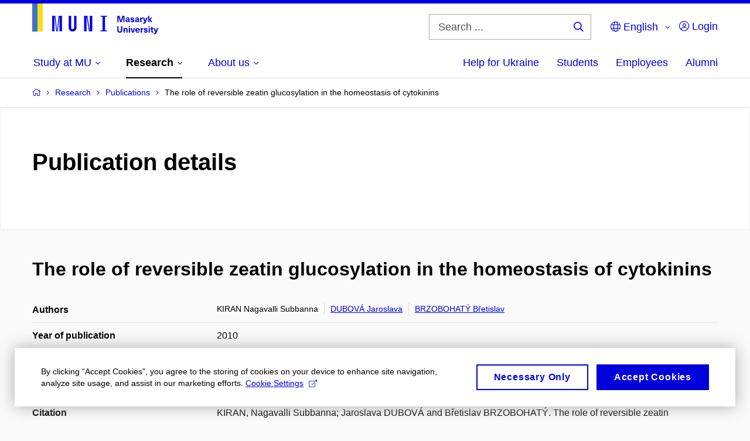

--- FILE ---
content_type: text/plain; charset=utf-8
request_url: https://www.muni.cz/Redakce/Api/ExtProxyApi/GetCitation?id=929248&lang=en
body_size: 190
content:
KIRAN, Nagavalli Subbanna; Jaroslava DUBOVÁ and Břetislav
BRZOBOHATÝ. The role of reversible zeatin glucosylation in the
homeostasis of cytokinins. 1st ed. Valencia, 2010, p. 159-160.